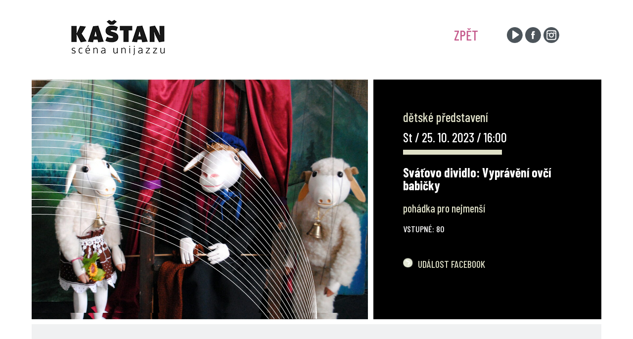

--- FILE ---
content_type: image/svg+xml
request_url: https://kastan.cz/wp-content/uploads/2023/01/KRUHY02.svg
body_size: 1681
content:
<?xml version="1.0" encoding="UTF-8"?>
<svg xmlns="http://www.w3.org/2000/svg" width="577" height="485" viewBox="0 0 577 485" fill="none">
  <path fill-rule="evenodd" clip-rule="evenodd" d="M0 0.599781C4.91321 0.490515 9.84204 0.435547 14.7858 0.435547C325.04 0.435547 576.708 216.925 576.932 484.203H574.829C556.53 231.668 312.851 31.6179 14.7858 31.6179C9.84198 31.6179 4.91309 31.673 0 31.7824V30.7822C4.91321 30.6729 9.84204 30.6179 14.7858 30.6179C311.28 30.6179 554.271 228.331 575.435 479.14C562.953 221.893 316.786 16.5268 14.7858 16.5268C9.84198 16.5268 4.91309 16.5818 0 16.6912V15.691C4.91321 15.5817 9.84204 15.5268 14.7858 15.5268C311.281 15.5268 554.271 213.24 575.435 464.049C562.953 206.802 316.786 1.43555 14.7858 1.43555C9.84198 1.43555 4.91309 1.49058 0 1.59998V0.599781ZM0 45.8729C4.91321 45.7637 9.84204 45.7087 14.7858 45.7087C307.318 45.7087 547.766 238.173 574.468 484.203H573.461C546.759 238.835 306.889 46.7087 14.7858 46.7087C9.84198 46.7087 4.91309 46.7637 0 46.8731V45.8729ZM0 60.9641C4.91321 60.8549 9.84204 60.7999 14.7858 60.7999C301.309 60.7999 537.867 245.439 572.554 484.203H571.542C536.856 246.094 300.873 61.7999 14.7858 61.7999C9.84198 61.7999 4.91309 61.8549 0 61.9643V60.9641ZM0 76.0554C4.91321 75.9461 9.84204 75.8911 14.7858 75.8911C295.243 75.8911 527.828 252.794 570.081 484.203H569.062C526.814 253.443 294.799 76.8911 14.7858 76.8911C9.84198 76.8911 4.91309 76.9462 0 77.0555V76.0554ZM0 91.1465C4.91321 91.0373 9.84204 90.9823 14.7858 90.9823C289.114 90.9823 517.64 260.239 567.039 484.203H566.013C516.622 260.881 288.663 91.9823 14.7858 91.9823C9.84198 91.9823 4.91309 92.0373 0 92.1467V91.1465ZM0 106.237C4.91321 106.128 9.84204 106.073 14.7858 106.073C282.918 106.073 507.293 267.77 563.419 484.203H562.383C506.271 268.407 282.459 107.073 14.7858 107.073C9.84198 107.073 4.91309 107.128 0 107.237V106.237ZM0 121.328C4.91321 121.219 9.84204 121.164 14.7858 121.164C276.649 121.164 496.776 275.388 559.208 484.203H558.16C495.75 276.02 276.182 122.164 14.7858 122.164C9.84198 122.164 4.91309 122.219 0 122.329V121.328ZM0 136.419C4.91321 136.31 9.84204 136.255 14.7858 136.255C270.3 136.255 486.078 283.091 554.39 484.203H553.33C485.045 283.718 269.825 137.255 14.7858 137.255C9.84198 137.255 4.91309 137.31 0 137.419V136.419ZM0 151.51C4.91321 151.401 9.84204 151.346 14.7858 151.346C263.864 151.346 475.183 290.878 548.95 484.203H547.874C474.145 291.502 263.381 152.346 14.7858 152.346C9.84198 152.346 4.91309 152.401 0 152.511V151.51ZM0 166.601C4.91321 166.492 9.84204 166.437 14.7858 166.437C257.335 166.437 464.078 298.75 542.867 484.203H541.775C463.033 299.37 256.844 167.437 14.7858 167.437C9.84198 167.437 4.91309 167.492 0 167.601V166.601ZM0 181.692C4.91321 181.583 9.84204 181.528 14.7858 181.528C250.703 181.528 452.746 306.704 536.119 484.203H535.008C451.693 307.321 250.203 182.528 14.7858 182.528C9.84198 182.528 4.91309 182.583 0 182.693V181.692ZM0 196.784C4.91321 196.674 9.84204 196.619 14.7858 196.619C243.96 196.619 441.168 314.742 528.681 484.203H527.549C440.105 315.356 243.45 197.619 14.7858 197.619C9.84198 197.619 4.91309 197.674 0 197.784V196.784ZM0 211.875C4.91321 211.765 9.84204 211.711 14.7858 211.711C237.094 211.711 429.322 322.861 520.522 484.203H519.366C428.25 323.473 236.574 212.711 14.7858 212.711C9.84198 212.711 4.91309 212.766 0 212.875V211.875ZM0 226.965C4.91321 226.856 9.84204 226.801 14.7858 226.801C230.093 226.801 417.186 331.062 511.608 484.203H510.426C416.101 331.672 229.563 227.801 14.7858 227.801C9.84198 227.801 4.91309 227.856 0 227.966V226.965ZM0 242.057C4.91321 241.947 9.84204 241.892 14.7858 241.892C222.944 241.892 404.73 339.344 501.898 484.203H500.687C403.632 339.953 222.403 242.892 14.7858 242.892C9.84198 242.892 4.91309 242.948 0 243.057V242.057ZM0 257.147C4.91321 257.038 9.84204 256.983 14.7858 256.983C215.63 256.983 391.924 347.707 491.345 484.203H490.102C390.81 348.315 215.077 257.983 14.7858 257.983C9.84198 257.983 4.91309 258.038 0 258.148V257.147ZM0 272.239C4.91321 272.129 9.84204 272.074 14.7858 272.074C208.134 272.074 378.729 356.152 479.893 484.203H478.613C377.597 356.759 207.567 273.074 14.7858 273.074C9.84198 273.074 4.91309 273.129 0 273.239V272.239Z" fill="white"></path>
</svg>
